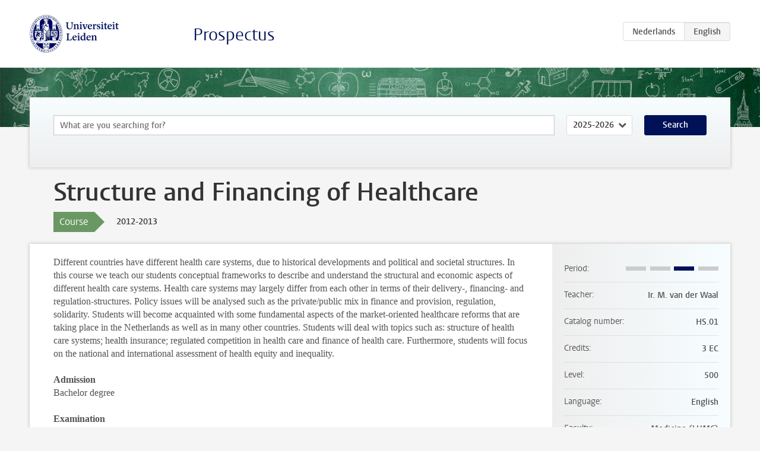

--- FILE ---
content_type: text/html; charset=UTF-8
request_url: https://studiegids.universiteitleiden.nl/en/courses/34162/structure-and-financing-of-healthcare
body_size: 2420
content:
<!DOCTYPE html>
<html lang="en">
<head>
    <meta charset="utf-8">
    <meta name="viewport" content="width=device-width, initial-scale=1, maximum-scale=1">
    <meta http-equiv="X-UA-Compatible" content="IE=edge" />
    <title>Structure and Financing of Healthcare, 2012-2013 - Prospectus - Universiteit Leiden</title>

    <!-- icons -->
    <link rel="shortcut icon" href="https://www.universiteitleiden.nl/design-1.0/assets/icons/favicon.ico" />
    <link rel="icon" type="image/png" sizes="32x32" href="https://www.universiteitleiden.nl/design-1.0/assets/icons/icon-32px.png" />
    <link rel="icon" type="image/png" sizes="96x96" href="https://www.universiteitleiden.nl/design-1.0/assets/icons/icon-96px.png" />
    <link rel="icon" type="image/png" sizes="195x195" href="https://www.universiteitleiden.nl/design-1.0/assets/icons/icon-195px.png" />

    <link rel="apple-touch-icon" href="https://www.universiteitleiden.nl/design-1.0/assets/icons/icon-120px.png" /> <!-- iPhone retina -->
    <link rel="apple-touch-icon" sizes="180x180" href="https://www.universiteitleiden.nl/design-1.0/assets/icons/icon-180px.png" /> <!-- iPhone 6 plus -->
    <link rel="apple-touch-icon" sizes="152x152" href="https://www.universiteitleiden.nl/design-1.0/assets/icons/icon-152px.png" /> <!-- iPad retina -->
    <link rel="apple-touch-icon" sizes="167x167" href="https://www.universiteitleiden.nl/design-1.0/assets/icons/icon-167px.png" /> <!-- iPad pro -->

    <link rel="stylesheet" href="https://www.universiteitleiden.nl/design-1.0/css/ul2common/screen.css">
    <link rel="stylesheet" href="/css/screen.css" />
</head>
<body class="prospectus course">
<script> document.body.className += ' js'; </script>


<div class="header-container">
    <header class="wrapper clearfix">
        <p class="logo">
            <a href="https://studiegids.universiteitleiden.nl/en">
                <img width="151" height="64" src="https://www.universiteitleiden.nl/design-1.0/assets/images/zegel.png" alt="Universiteit Leiden"/>
            </a>
        </p>
        <p class="site-name"><a href="https://studiegids.universiteitleiden.nl/en">Prospectus</a></p>
        <div class="language-btn-group">
                        <a href="https://studiegids.universiteitleiden.nl/courses/34162/structure-and-financing-of-healthcare" class="btn">
                <abbr title="Nederlands">nl</abbr>
            </a>
                                <span class="btn active">
                <abbr title="English">en</abbr>
            </span>
            </div>    </header>
</div>

<div class="hero" data-bgset="/img/hero-435w.jpg 435w, /img/hero-786w.jpg 786w, /img/hero-1440w.jpg 1440w, /img/hero-2200w.jpg 2200w"></div>


    <div class="search-container">
    <form action="https://studiegids.universiteitleiden.nl/en/search" class="search-form wrapper">
        <input type="hidden" name="for" value="courses" />
        <div class="search">
            <!-- <label class="select">
    <span>Search for</span>
    <select name="for">
                    <option value="courses">Courses</option>
                    <option value="programmes">Programmes</option>
            </select>
</label> -->
            <label class="keywords no-label">
    <span>Keywords</span>
    <input type="search" name="q" value="" placeholder="What are you searching for?" autofocus autocomplete="off"/>
</label>            <label class="select no-label">
    <span>Academic year</span>
    <select name="edition">
                    <option>2026-2027</option>
                    <option selected>2025-2026</option>
                    <option>2024-2025</option>
                    <option>2023-2024</option>
                    <option>2022-2023</option>
                    <option>2021-2022</option>
                    <option>2020-2021</option>
                    <option>2019-2020</option>
                    <option>2018-2019</option>
                    <option>2017-2018</option>
                    <option>2016-2017</option>
                    <option>2015-2016</option>
                    <option>2014-2015</option>
                    <option>2013-2014</option>
                    <option>2012-2013</option>
                    <option>2011-2012</option>
                    <option>2010-2011</option>
            </select>
</label>            <button type="submit">Search</button>        </div>
    </form>
</div>



    <div class="main-container">
        <div class="wrapper summary">
            <article class="content">
                <h1>Structure and Financing of Healthcare</h1>
                <div class="meta">
                    <div class="entity">
                        <span><b>Course</b></span>
                    </div>
                    <div class="edition">
                        <span>2012-2013</span>
                    </div>
                                    </div>
            </article>
        </div>
        <div class="wrapper main clearfix">

            <article class="content">
                <p>Different countries have different health care systems, due to historical developments and political and societal structures. In this course we teach our students conceptual frameworks to describe and understand the structural and economic aspects of different health care systems. Health care systems may largely differ from each other in terms of their delivery-, financing- and regulation-structures. Policy issues will be analysed such as the private/public mix in finance and provision, regulation, solidarity. Students will become acquainted with some fundamental aspects of the market-oriented healthcare reforms that are taking place in the Netherlands as well as in many other countries. Students will deal with topics such as: structure of health care systems; health insurance; regulated competition in health care and finance of health care. Furthermore, students will focus on the national and international assessment of health equity and inequality.</p>

<p><strong>Admission</strong><br>
 Bachelor degree</p>

<p><strong>Examination</strong><br>
 Policy document</p>

<p><strong>Registration</strong><br>
<a href="&#109;&#97;&#x69;l&#116;&#x6f;&#x3a;&#105;&#110;&#x66;&#x6f;&#64;&#108;&#x65;y&#100;&#x65;&#x6e;&#97;&#99;&#x61;&#x64;&#101;&#109;&#x79;.&#110;&#x6c;">info@leydenacademy.nl</a> for places available</p>

<p><strong>Contact</strong><br>
 Leyden Academy on Vitality and Ageing<br>
 Rijnsburgerweg 10<br>
 Leiden<br>
 Tel: 071-5240960<br>
<a href="&#109;&#97;&#x69;l&#116;&#x6f;&#x3a;&#105;&#110;&#x66;&#x6f;&#64;&#108;&#x65;y&#100;&#x65;&#x6e;&#97;&#99;&#x61;&#x64;&#101;&#109;&#x79;.&#110;&#x6c;">info@leydenacademy.nl</a></p>

<p><strong>Links</strong><br>
<a href="http://www.leydenacademy.nl/Master_programme">Master programme</a><br>
<a href="http://www.leydenacademy.nl/Structure_and_financing_of_health_care">Course details</a></p>

            </article>

            <aside>
                <dl>
                    <dt>Period</dt>
                    <dd class="has-block-lines"><div class="block-lines"><span class="block block-1 block-off"></span><span class="block block-2 block-off"></span><span class="block block-3 block-on"></span><span class="block block-4 block-off"></span></div></dd>
                                            <dt>Teacher</dt>
                                                    <dd>Ir. M. van der Waal</dd>
                                                                                    <dt>Catalog number</dt>
                    <dd>HS.01</dd>
                                                            <dt>Credits</dt>
                    <dd>3 EC</dd>
                                                            <dt>Level</dt>
                    <dd>500</dd>
                                                                                <dt>Language</dt>
                    <dd>English</dd>
                                                            <dt>Faculty</dt>
                    <dd>Medicine (LUMC) </dd>
                                                            <dt>Brightspace</dt>
                    <dd>Yes</dd>
                                    </dl>

                                    <h2>Part of</h2>
                    <ul class="link-list">
                                                    <li>
                                <a href="https://studiegids.universiteitleiden.nl/en/studies/2237/vitality-and-ageing">
                                    <strong>Vitality and Ageing</strong>
                                    <span class="meta">Master</span>
                                </a>
                            </li>
                                            </ul>
                
                
                                <h2>Available as</h2>
                <dl>
                                            <dt>A la Carte</dt>
                        <dd>Yes</dd>
                                            <dt>Contract</dt>
                        <dd>No</dd>
                                            <dt>Elective choice</dt>
                        <dd>Yes</dd>
                                            <dt>Evening course</dt>
                        <dd>No</dd>
                                            <dt>Exchange / Study Abroad</dt>
                        <dd>No</dd>
                                            <dt>Honours Class</dt>
                        <dd>No</dd>
                                    </dl>
                
                            </aside>

        </div>
    </div>


<div class="footer-container">
    <footer class="wrapper">
        <p><a href="https://www.student.universiteitleiden.nl/en">Student website</a> — <a href="https://www.organisatiegids.universiteitleiden.nl/en/regulations/general/privacy-statements">Privacy</a> — <a href="/en/contact">Contact</a></p>

    </footer>
</div>

<script async defer src="/js/ul2.js" data-main="/js/ul2common/main.js"></script>
<script async defer src="/js/prospectus.js"></script>

    <script async src="https://www.googletagmanager.com/gtag/js?id=UA-874564-27"></script>
    <script>
        window.dataLayer = window.dataLayer || [];
        function gtag(){dataLayer.push(arguments);}
        gtag('js', new Date());
        gtag('config', 'UA-874564-27', {'anonymize_ip':true});
    </script>

</body>
</html>
